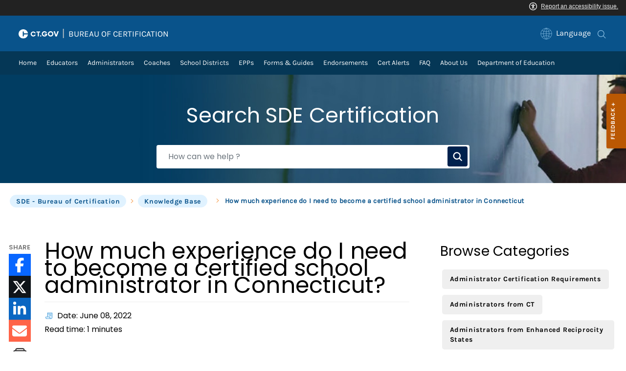

--- FILE ---
content_type: text/html; charset=utf-8
request_url: https://portal.ct.gov/sdecertification/Knowledge-Base/Articles/Administrators/From-All-Other-States/How-much-experience-do-I-need-to-become-a-certified-school-administrator-in-Connecticut
body_size: 13482
content:

<!DOCTYPE html>
<html lang="en">

<head>

    <!-- uat/version deploy -->
    <link rel="shortcut icon" href="/assets/agencyscaffolding/images/favIcon.ico" type="image/x-icon" />
    

<!-- Google Tag Manager -->
<script>(function(w,d,s,l,i){w[l]=w[l]||[];w[l].push({'gtm.start':
new Date().getTime(),event:'gtm.js'});var f=d.getElementsByTagName(s)[0],
j=d.createElement(s),dl=l!='dataLayer'?'&l='+l:'';j.async=true;j.src=
'https://www.googletagmanager.com/gtm.js?id='+i+dl;f.parentNode.insertBefore(j,f);
})(window,document,'script','dataLayer','GTM-MFXG65L');</script>
<!-- End Google Tag Manager -->
    

<title>How much experience do I need to become a certified school administrator in Connecticut?</title>
<meta name="description" content="People who want to become administrators in Connecticut can provide documentation of their experience as certified administrators in another state. " />
<meta name="keywords" content="school administrator experience, certification application, certified administrator" />
        <meta name="robots" content="index, follow" />

<!-- FACEBOOK -->
<meta property="og:description" content="People who want to become administrators in Connecticut can provide documentation of their experience as certified administrators in another state. " />
<meta property="og:title" content="How much experience do I need to become a certified school administrator in Connecticut?" />
<meta property="og:url" content="https://portal.ct.gov/sdecertification/knowledge-base/articles/administrators/from-all-other-states/how-much-experience-do-i-need-to-become-a-certified-school-administrator-in-connecticut" />
<meta property="og:locale" content="en" />
<meta property="og:type" content="article" />
<meta property="og:image" content="" />
<!-- TWITTER -->
<meta name="twitter:card" content="summary" />
<meta name="twitter:url" content="https://portal.ct.gov/sdecertification/knowledge-base/articles/administrators/from-all-other-states/how-much-experience-do-i-need-to-become-a-certified-school-administrator-in-connecticut" />
<meta name="twitter:title" content="How much experience do I need to become a certified school administrator in Connecticut?" />
<meta name="twitter:description" content="People who want to become administrators in Connecticut can provide documentation of their experience as certified administrators in another state. " />
<meta name="twitter:image" content="" />
<!-- GSC Filters -->
<meta name="pagetype" content="webpages" />





<link rel="canonical" href="https://portal.ct.gov/sdecertification/knowledge-base/articles/administrators/from-all-other-states/how-much-experience-do-i-need-to-become-a-certified-school-administrator-in-connecticut" />



<!-- <PageMap>
       <DataObject type="PageData">
          <Attribute name="type">webpages</Attribute>
          <Attribute name="metatitle">How much experience do I need to become a certified school administrator in Connecticut?</Attribute>
       </DataObject>
    </PageMap> -->

    <!-- TODO:: Read the sitename from configuration -->
    <meta property="og:site_name" content="CT.gov" />
    <meta charset="utf-8" />
    <meta http-equiv="X-UA-Compatible" content="IE=edge" />
    <meta name="viewport" content="width=device-width, initial-scale=1" />
    <meta name="apple-mobile-web-app-capable" content="yes" />
    <meta name="mobile-web-app-capable" content="yes" />
    <meta name="apple-mobile-web-app-status-bar-style" content="black" />

    <!--<link rel="preload" as="font" href="~/assets/agencyscaffolding/css/fonts.min.css?v=20260122042218" />
    <link rel="stylesheet" href="~/assets/agencyscaffolding/css/components.min.css?v=20260122042218" />
    <link rel="stylesheet" href="~/assets/agencyscaffolding/css/print.min.css?v=20260122042218" media="print" />-->
    
    <link rel="stylesheet" href="/fractal-design-system/css/global.css?v=20260122042218" />

    <script src="/assets/agencyscaffolding/js/acc-bundle.js?v=20260122042218"></script>

    


    <script>
        /** Google search place holder code */
        (function () {
            var cx = '004354853108091474482:sp6telu2lxi';
            var gcse = document.createElement('script');
            gcse.type = 'text/javascript';
            gcse.async = true;
            gcse.src = 'https://cse.google.com/cse.js?cx=' + cx;
            var s = document.getElementsByTagName('script')[0];
            s.parentNode.insertBefore(gcse, s);
        })();

        var searchPlaceholder = false;
        function initiatePlaceholder() {
            var dmvHomeSearchEl = document.getElementById('gsc-i-id2');

            if (dmvHomeSearchEl) {
                searchPlaceholder = true;
                dmvHomeSearchEl.placeholder = '';
            }
            var dmvHomeSearchEl1 = document.getElementById('gsc-i-id1');
            if (dmvHomeSearchEl1) {
                searchPlaceholder = true;
                dmvHomeSearchEl1.placeholder = 'Search Portal';
            }
            if (searchPlaceholder === false) {
                setTimeout(initiatePlaceholder, 300);
            }


        }
        setTimeout(initiatePlaceholder, 300);

        /** Google search place holder code */
    </script>

    
<meta name="VIcurrentDateTime" content="639046860980550250" />
<meta name="VirtualFolder" content="/sdecertification/" />
<script type="text/javascript" src="/layouts/system/VisitorIdentification.js"></script>


</head>
<body>
    <section role="region" aria-label="quick links">
        <a tabindex="0" aria-label="skip to content" class="show-on-focus skip-link" href="#mainContent">Skip to Content</a>
        <a tabindex="0" aria-label="skip to chat" id="skipToChat" class="show-on-focus skip-link" style="display: none;" href="#chatContent">Skip to Chat</a>
    </section>

    <script>
        function checkAndShowAnchor() {
            const helpButton = document.querySelector('.helpButton');
            const messagesWindow = document.querySelector('.messageWrapper');
            const messagesArea = document.querySelector('.messageArea');
            const dialogElement = document.querySelector('div[role="dialog"][aria-labelledby="sidebarDialogAssistiveText"].dockableContainer.showDockableContainer');
            const anchorTag = document.getElementById('skipToChat');

            if ((helpButton || dialogElement) && anchorTag) {
                if (dialogElement && !dialogElement.attributes['aria-live'] && !messagesWindow.attributes['aria-live']) {

                    dialogElement.setAttribute('aria-live', 'assertive');

                    messagesWindow.setAttribute('aria-live', 'assertive');
                    messagesWindow.setAttribute('aria-atomic', 'false');

                    dialogElement.focus();
                }

                anchorTag.style.display = 'block';

                //if (dialogElement)
                //    clearInterval(interval);
            }
        }

        function skipToChatProcess() {
            var elementExists = document.getElementsByClassName("helpButtonEnabled")[0];
            if (elementExists && window.innerWidth > 640) {
                document.getElementsByClassName("helpButtonEnabled")[0].setAttribute('id', 'chatContent');
                clearInterval(skip_to_chat_interval);
            }
        }


        const interval = setInterval(checkAndShowAnchor, 500);
        const skip_to_chat_interval = setInterval(skipToChatProcess, 500);
    </script>

    

<!-- Google Tag Manager (noscript) -->
<noscript><iframe src="https://www.googletagmanager.com/ns.html?id=GTM-MFXG65L"
height="0" width="0" style="display:none;visibility:hidden"></iframe></noscript>
<!-- End Google Tag Manager (noscript) -->

<!-- CSS header references for v1 sites -->
<link rel="preload" as="font" href="/assets/agencyscaffolding/css/fonts.min.css" />
<link rel="stylesheet" href="/assets/agencyscaffolding/css/components.min.css" />
<link rel="stylesheet" href="/assets/agencyscaffolding/css/print.min.css" media="print" />
<script src="/assets/agencyscaffolding/js/client.min.js"></script>

    <access-bar></access-bar>

    <div class="page-wrap ctgov">

        

<style>
@media only screen and (max-width: 575.98px) {
    body:not(.dmv) {
        .language-widget .dropdown-menu {
            max-width: 300px !important;
        }
        .language_dropdown_menu .dropdown-item {
            white-space: unset;
            line-height: 21px;
            margin-bottom: 5px;
        }
    }
}
</style>


        <div class="pre-header"></div>
        <div class="header-wrap">
           
            <header class="header" role="banner" aria-label="main site header">
                <nav class="navbar navbar-expand-lg header__nav">
<a href="https://portal.ct.gov/" class="navbar-brand header__nav_logo" ><img src="https://portal.ct.gov/sdecertification/-/media/ctgov/feature/global/header/ctgov-logo-without-business-name.svg?rev=f0cc4286c5124e958cc22ceec4f96652&amp;la=en&amp;hash=895920CB9BF1760621C593727514B197" class="header__nav_logo-img" alt="Connecticut’s Official State Website Logo" /></a>
                        <span class="header__nav_pipe">|</span>
<a href="https://portal.ct.gov/sdecertification" class="navbar-brand header__nav_logo" >                                <h5 class="header__nav_title">Bureau of Certification</h5>
</a>
                    <ul class="ml-auto right-nav d-flex">

                        <!-- new language dropdown -- UAT -->
                        

                        <!-- original language dropdown -->
                        <li class="nav-item dropdown language-widget header-link-expanded">
                            <div class="header-link-expanded__dropdown" role="link" data-toggle="dropdown" aria-label="Select a language"
                                 aria-haspopup="true" tabindex="0">
                                <span class="header-link-expanded__icon"><img alt="" src="/assets/businessonestop/images/globe-outline-light-blue.svg" style="margin-right:.25rem"></span>
                                <span class="header-link-expanded__text d-none d-lg-inline d-md-inline d-xl-inline d-xxl-inline">Language</span>
                            </div>
                            <div class="dropdown-menu dropdown-menu-desktop-onpage">
                                <div class="dropdown-menu__back"></div>
                                <div class="dropdown-menu__wrapper">
                                    <div class="dropdown-menu__wrapper_list">
                                            <ul class="arrow-down-menu language_dropdown_menu notranslate">
                                                            <li class="dropdown-item">
                                                                <a class="nav-link" href="javascript:void(0);" target="_self" data-language="ar">Arabic</a>
                                                            </li>
                                                            <li class="dropdown-item">
                                                                <a class="nav-link" href="javascript:void(0);" target="_self" data-language="zh-CN">Chinese (Simplified)</a>
                                                            </li>
                                                            <li class="dropdown-item">
                                                                <a class="nav-link" href="javascript:void(0);" target="_self" data-language="zh-TW">Chinese (Traditional)</a>
                                                            </li>
                                                            <li class="dropdown-item">
                                                                <a class="nav-link" href="javascript:void(0);" target="_self" data-language="en_US">English</a>
                                                            </li>
                                                            <li class="dropdown-item">
                                                                <a class="nav-link" href="javascript:void(0);" target="_self" data-language="fr">French</a>
                                                            </li>
                                                            <li class="dropdown-item">
                                                                <a class="nav-link" href="javascript:void(0);" target="_self" data-language="de">German</a>
                                                            </li>
                                                            <li class="dropdown-item">
                                                                <a class="nav-link" href="javascript:void(0);" target="_self" data-language="ht">Haitian Creole</a>
                                                            </li>
                                                            <li class="dropdown-item">
                                                                <a class="nav-link" href="javascript:void(0);" target="_self" data-language="hi">Hindi</a>
                                                            </li>
                                                            <li class="dropdown-item">
                                                                <a class="nav-link" href="javascript:void(0);" target="_self" data-language="it">Italian</a>
                                                            </li>
                                                            <li class="dropdown-item">
                                                                <a class="nav-link" href="javascript:void(0);" target="_self" data-language="ko">Korean</a>
                                                            </li>
                                                            <li class="dropdown-item">
                                                                <a class="nav-link" href="javascript:void(0);" target="_self" data-language="ps">Pashto</a>
                                                            </li>
                                                            <li class="dropdown-item">
                                                                <a class="nav-link" href="javascript:void(0);" target="_self" data-language="pl">Polish</a>
                                                            </li>
                                                            <li class="dropdown-item">
                                                                <a class="nav-link" href="javascript:void(0);" target="_self" data-language="pt">Portuguese (Brazil)</a>
                                                            </li>
                                                            <li class="dropdown-item">
                                                                <a class="nav-link" href="javascript:void(0);" target="_self" data-language="ru">Russian</a>
                                                            </li>
                                                            <li class="dropdown-item">
                                                                <a class="nav-link" href="javascript:void(0);" target="_self" data-language="es">Spanish</a>
                                                            </li>
                                                            <li class="dropdown-item">
                                                                <a class="nav-link" href="javascript:void(0);" target="_self" data-language="tl">Filipino</a>
                                                            </li>
                                                            <li class="dropdown-item">
                                                                <a class="nav-link" href="javascript:void(0);" target="_self" data-language="uk">Ukrainian</a>
                                                            </li>
                                                            <li class="dropdown-item">
                                                                <a class="nav-link" href="javascript:void(0);" target="_self" data-language="vi">Vietnamese</a>
                                                            </li>
                                            </ul>
                                    </div>
                                </div>
                            </div>
                        </li>

                            <li>
                                <div class="google_translate">
                                    <div id="google_translate_element"> </div>
                                    <script type="text/javascript"
                                            src="//translate.google.com/translate_a/element.js?cb=googleTranslateElementInit"></script>
                                </div>
                            </li>


                        


        <li class="nav-item d-none search-input">
            <div class="search__input">
                <div class="gcse-searchbox-only" data-resultsUrl="https://portal.ct.gov/sdecertification/search"
                     data-enableHistory="False" data-autoCompleteMaxCompletions="10"
                     data-autoCompleteMatchType='Any' data-defaultToRefinement="" data-as_sitesearch="">
                </div>
            </div>
        </li>
        <li class="search-and-close header-link-expanded">
            <span class="search nav-text header-link-expanded__icon" tabindex="0">
                <img src="https://portal.ct.gov/sdecertification/-/media/ctgov/feature/search/search/search-outline-light-blue.svg?rev=7718c7feb1b84005a99c1f8ac33c6082&amp;la=en&amp;hash=9D243455BCE08834BD71AD347E6C0329" class="search-icon" alt="Search" />
                <img src="https://portal.ct.gov/sdecertification/-/media/ctgov/feature/search/search/close-outline-white.svg?rev=cc30841e197f4423b2bb31dc50adb200&amp;la=en&amp;hash=12C1DC1863C23CFE76242161FF90D114" class="close-search-icon" alt="Close Search" />
            </span>
        </li>




                    </ul>
                </nav>
            </header>
            



    <div class="sub-header">
        <nav class="navbar navbar-expand-lg header__nav">
            <div class="collapse navbar-collapse main-menu" id="navigation">
                    <ul class="navbar-nav mr-auto">
                                <li class="nav-item ">
                                            <a href="https://portal.ct.gov/sdecertification" target="" style="text-decoration: none;">
                                                <span class="dropdown-toggle nav-text" role="link" aria-label = "Home"  aria-haspopup="false"
                                                      aria-expanded="false" tabindex="0">
                                                    Home

                                                </span>
                                            </a>
                                                                    </li>
                                <li class="nav-item dropdown">
                                            <span class="dropdown-toggle nav-text" role="link" aria-label = "Educators"  aria-haspopup="true"
                                                  aria-expanded="false" tabindex="0">
                                                Educators

                                            </span>
                                                                            <div class="dropdown-menu">
                                            <div class="dropdown-menu__back"></div>
                                            <div class="dropdown-menu__wrapper">


<div class="dropdown-menu__wrapper_list">
    <h6 class="dropdown-menu__wrapper_list-heading arrow-down-icon mt-0 desktop-icon-mega-text pl-5">Connecticut Certified</h6>


    <ul class="arrow-down-menu">
        <li class="dropdown-item">
            <a class="nav-link pl-5"
               href="https://portal.ct.gov/sdecertification/cecs-login"
               target="">
                <span>CECS Login</span>
            </a>
        </li>
        <li class="dropdown-item">
            <a class="nav-link pl-5"
               href="https://portal.ct.gov/sdecertification/certified-educators"
               target="">
                <span>CT-Certified Educators</span>
            </a>
        </li>
        <li class="dropdown-item">
            <a class="nav-link pl-5"
               href="https://portal.ct.gov/sdecertification/knowledge-base/articles/ct-certified-educators/how-do-i-renew-my-connecticut-educator-certificate"
               target="">
                <span>Renew Your Certificate</span>
            </a>
        </li>
        <li class="dropdown-item">
            <a class="nav-link pl-5"
               href="https://portal.ct.gov/sdecertification/knowledge-base/articles/ct-certified-educators/how-do-i-advance-my-certificate"
               target="">
                <span>Advance Your Certificate</span>
            </a>
        </li>
        <li class="dropdown-item">
            <a class="nav-link pl-5"
               href="https://portal.ct.gov/sdecertification/knowledge-base/articles/ct-certified-educators/how-do-ct-retired-teachers-avoid-a-lapse-in-certification"
               target="">
                <span>Retired and Lapsed</span>
            </a>
        </li>
        <li class="dropdown-item">
            <a class="nav-link pl-5"
               href="https://portal.ct.gov/sdecertification/knowledge-base/articles/ct-certified-educators/what-laws-apply-to-renewing-your-educator-certification-in-connecticut"
               target="">
                <span>Laws and Regulations </span>
            </a>
        </li>
        <li class="dropdown-item">
            <a class="nav-link pl-5"
               href="https://portal.ct.gov/sdecertification/knowledge-base/categories/certification/ct-certified-educators"
               target="">
                <span>FAQs</span>
            </a>
        </li>
    </ul>
</div>
                                                <div class="dropdown-menu__wrapper_list">
    <h6 class="dropdown-menu__wrapper_list-heading arrow-down-icon mt-0 desktop-icon-mega-text pl-5">Out of State Educators</h6>


    <ul class="arrow-down-menu">
        <li class="dropdown-item">
            <a class="nav-link pl-5"
               href="https://portal.ct.gov/sdecertification/us-educators"
               target="">
                <span>US Educators</span>
            </a>
        </li>
        <li class="dropdown-item">
            <a class="nav-link pl-5"
               href="https://portal.ct.gov/sdecertification/international-educators"
               target="">
                <span>International Educators</span>
            </a>
        </li>
        <li class="dropdown-item">
            <a class="nav-link pl-5"
               href="https://portal.ct.gov/sdecertification/knowledge-base/categories/certification"
               target="">
                <span>Certification FAQs</span>
            </a>
        </li>
    </ul>
</div>
                                                <div class="dropdown-menu__wrapper_list">
    <h6 class="dropdown-menu__wrapper_list-heading arrow-down-icon mt-0 desktop-icon-mega-text pl-5">Other</h6>


    <ul class="arrow-down-menu">
        <li class="dropdown-item">
            <a class="nav-link pl-5"
               href="https://portal.ct.gov/sdecertification/aspiring-educators"
               target="">
                <span>Aspiring Educators</span>
            </a>
        </li>
        <li class="dropdown-item">
            <a class="nav-link pl-5"
               href="https://portal.ct.gov/sdecertification/vocational-educators"
               target="">
                <span>Vocational Educators</span>
            </a>
        </li>
        <li class="dropdown-item">
            <a class="nav-link pl-5"
               href="https://portal.ct.gov/sdecertification/special-services"
               target="">
                <span>Special Services</span>
            </a>
        </li>
        <li class="dropdown-item">
            <a class="nav-link pl-5"
               href="https://portal.ct.gov/sdecertification/knowledge-base/articles/private-or-non-public-school-educators/how-do-i-apply-for-a-connecticut-teaching-certificate-if-i-teach-at-a-private-or-charter-school"
               target="">
                <span>Non-Public School</span>
            </a>
        </li>
        <li class="dropdown-item">
            <a class="nav-link pl-5"
               href="https://portal.ct.gov/sdecertification/cross-endorsements"
               target="">
                <span>Cross-Endorsements</span>
            </a>
        </li>
    </ul>
</div>
                                            </div>
                                        </div>
                                </li>
                                <li class="nav-item ">
                                            <a href="https://portal.ct.gov/sdecertification/administrators" target="" style="text-decoration: none;">
                                                <span class="dropdown-toggle nav-text" role="link" aria-label = "Administrators"  aria-haspopup="false"
                                                      aria-expanded="false" tabindex="0">
                                                    Administrators

                                                </span>
                                            </a>
                                                                    </li>
                                <li class="nav-item ">
                                            <a href="https://portal.ct.gov/sdecertification/coaches" target="" style="text-decoration: none;">
                                                <span class="dropdown-toggle nav-text" role="link" aria-label = "Coaches"  aria-haspopup="false"
                                                      aria-expanded="false" tabindex="0">
                                                    Coaches

                                                </span>
                                            </a>
                                                                    </li>
                                <li class="nav-item ">
                                            <a href="https://portal.ct.gov/sdecertification/districts" target="" style="text-decoration: none;">
                                                <span class="dropdown-toggle nav-text" role="link" aria-label = "School Districts"  aria-haspopup="false"
                                                      aria-expanded="false" tabindex="0">
                                                    School Districts

                                                </span>
                                            </a>
                                                                    </li>
                                <li class="nav-item ">
                                            <a href="https://portal.ct.gov/sdecertification/epps---educator-preparation-providers" target="" style="text-decoration: none;">
                                                <span class="dropdown-toggle nav-text" role="link" aria-label = "EPPs"  aria-haspopup="false"
                                                      aria-expanded="false" tabindex="0">
                                                    EPPs

                                                </span>
                                            </a>
                                                                    </li>
                                <li class="nav-item dropdown">
                                            <span class="dropdown-toggle nav-text" role="link" aria-label = "Forms & Guides"  aria-haspopup="true"
                                                  aria-expanded="false" tabindex="0">
                                                Forms &amp; Guides

                                            </span>
                                                                            <div class="dropdown-menu single-col">
                                            <div class="dropdown-menu__back"></div>
                                            <div class="dropdown-menu__wrapper">


<div class="dropdown-menu__wrapper_list">


    <ul class="sub-dropdown">
        <li class="dropdown-item">
            <a class="nav-link pl-5"
               href="https://portal.ct.gov/sdecertification/knowledge-base/articles/resources/general-information/certification-guides-and-fact-sheets"
               target="">
                <span>Certification Guides and Fact Sheets</span>
            </a>
        </li>
        <li class="dropdown-item">
            <a class="nav-link pl-5"
               href="https://portal.ct.gov/sdecertification/assessments"
               target="">
                <span>Assessments</span>
            </a>
        </li>
        <li class="dropdown-item">
            <a class="nav-link pl-5"
               href="https://portal.ct.gov/sdecertification/knowledge-base/articles/resources/forms/forms"
               target="">
                <span>Forms</span>
            </a>
        </li>
        <li class="dropdown-item">
            <a class="nav-link pl-5"
               href="https://portal.ct.gov/sdecertification/knowledge-base/categories/resources/general-information"
               target="">
                <span>General Information</span>
            </a>
        </li>
        <li class="dropdown-item">
            <a class="nav-link pl-5"
               href="https://portal.ct.gov/sdecertification/knowledge-base/articles/resources/general-information/certification-fees"
               target="">
                <span>Certification Fees</span>
            </a>
        </li>
        <li class="dropdown-item">
            <a class="nav-link pl-5"
               href="https://portal.ct.gov/sdecertification/knowledge-base/categories/resources/approved-course-lists"
               target="">
                <span>Approved Course Lists</span>
            </a>
        </li>
    </ul>
</div>
                                                                                                                                            </div>
                                        </div>
                                </li>
                                <li class="nav-item ">
                                            <a href="https://portal.ct.gov/sdecertification/cross-endorsements" target="" style="text-decoration: none;">
                                                <span class="dropdown-toggle nav-text" role="link" aria-label = "Endorsements"  aria-haspopup="false"
                                                      aria-expanded="false" tabindex="0">
                                                    Endorsements

                                                </span>
                                            </a>
                                                                    </li>
                                <li class="nav-item ">
                                            <a href="https://portal.ct.gov/sdecertification/knowledge-base/articles/resources/general-information/certification-news-and-alerts" target="" style="text-decoration: none;">
                                                <span class="dropdown-toggle nav-text" role="link" aria-label = "Cert Alerts"  aria-haspopup="false"
                                                      aria-expanded="false" tabindex="0">
                                                    Cert Alerts

                                                </span>
                                            </a>
                                                                    </li>
                                <li class="nav-item ">
                                            <a href="https://portal.ct.gov/sdecertification/knowledge-base" target="" style="text-decoration: none;">
                                                <span class="dropdown-toggle nav-text" role="link" aria-label = "FAQ"  aria-haspopup="false"
                                                      aria-expanded="false" tabindex="0">
                                                    FAQ

                                                </span>
                                            </a>
                                                                    </li>
                                <li class="nav-item ">
                                            <a href="https://portal.ct.gov/sdecertification/about-us" target="" style="text-decoration: none;">
                                                <span class="dropdown-toggle nav-text" role="link" aria-label = "About Us"  aria-haspopup="false"
                                                      aria-expanded="false" tabindex="0">
                                                    About Us

                                                </span>
                                            </a>
                                                                    </li>
                                <li class="nav-item ">
                                            <a href="https://portal.ct.gov/sde" target="_blank" style="text-decoration: none;">
                                                <span class="dropdown-toggle nav-text" role="link" aria-label = "Department of Education"  aria-haspopup="false"
                                                      aria-expanded="false" tabindex="0">
                                                    Department of Education

                                                </span>
                                            </a>
                                                                    </li>
                            </ul>

            </div>
            <button class="navbar-toggler collapsed" type="button" data-toggle="collapse" data-target="#navigation"
                    aria-controls="navigation" aria-expanded="false" aria-label="Toggle navigation">
                <span class="navbar-toggler-icon">
                    <img src="https://portal.ct.gov/sdecertification/-/media/ctgov/feature/global/header/menu-icon.svg?rev=ae0e979f7d1644cb972a033f46b7dedf&amp;la=en&amp;hash=EEB54073F33FD30B913A58B9A799369E" class="menu-icon" alt="Mobile Hamburger Menu Icon" />
                    <img src="https://portal.ct.gov/sdecertification/-/media/ctgov/feature/global/header/close-outline-white.svg?rev=ea8f6701f24b46d88abd43714ea069a9&amp;la=en&amp;hash=6FF692938B3FCAB8AA909FD058F583AE" class="close-icon" alt="Header Mobile Close Icon" />
                </span>
            </button>
        </nav>
    </div>

        </div>
        <!-- Logout Modal -->
        <div class="ct-modal modal fade" id="ct-logoutModal" data-backdrop="static" data-keyboard="false" tabindex="-1"
             aria-labelledby="ct-logoutModalLabel" role="dialog">
            <div class="ct-modal__dialog modal-dialog modal-dialog-centered">
                <div class="modal-content">
                    <div class="modal-header">
                        <div class="modal-title" id="ct-logoutModalLabel">You are about to Logout</div>
                        <button type="button" class="close" data-dismiss="modal" aria-label="Close">
                            <span aria-label="Close">&times;</span>
                        </button>
                    </div>
                    <div class="modal-body">
                        Are you sure you want to log out of your account? If you do want to logout, please click &quot;Logout&quot;.
                    </div>
                    <div class="modal-footer">
                        <button type="button" class="btn btn-secondary" data-dismiss="modal">Cancel</button>
                            <a class="btn btn-primary ct-logout" href="https://login.ct.gov/IDPSloInit?metaAlias=/boscitizens/devidp&amp;binding=urn:oasis:names:tc:SAML:2.0:bindings:HTTP-POST&amp;RelayState=https://business.ct.gov/ " target="">
                                Logout
                            </a>
                    </div>
                </div>
            </div>
        </div>


<!-- old sub header -->
        <div>
            <div class="master-template">

                <section class="content sitecore-placeholder-content" role="region" aria-label="page information">
                    

<!-- validate dr environment -->




<article class="hero-banner-search light" style="margin-top:-8px;">
    <div role="region" aria-label="hero banner search" class="hero-banner-search__block desktop"
         style=background-image:url(https://portal.ct.gov/sdecertification/-/media/sdecertification/csde-banner001.jpg?rev=1324cd03a84e41b7b23b7d89204916e9)>
        <div class="hero-banner-search__wrapper">
            <h3 class="hero-banner-search__wrapper_title">Search SDE Certification</h3>
            <div class="d-flex faq-search">
                <form class="form-inline" role="search" action="https://portal.ct.gov/sdecertification/knowledge-base/search">
                    <label for="how-can-we-help" class="sr-only">How can we help?</label>
                    <input id="how-can-we-help" type="text" name="searchkeyword" class="form-control hero-banner-search-input" placeholder="How can we help ?" />
                    <span class="input-group-btn">
                        <button type="submit" class="btn btn-default btn-google-search-page hero-banner-search-transparent-button">
                            <img src="/-/media/CtGov/Feature/Content/Search-Box-Banner/images/search-outline-white.svg" class="hero-banner-search-transparent-button-image" alt="Search" />
                        </button>
                    </span>
                </form>
            </div>
        </div>
    </div>
    <div role="region" aria-label="hero banner search mobile" class="hero-banner-search__block mobile no-image"
         >
        <div class="hero-banner-search__wrapper">
            <h3 class="hero-banner-search__wrapper_title">Search SDE Certification</h3>
            <div class="d-flex faq-search">
                <form class="form-inline" role="search" action="https://portal.ct.gov/sdecertification/knowledge-base/search">
                    <label for="how-can-we-help2" class="sr-only">How can we help?</label>
                    <input id="how-can-we-help2" type="text" name="searchkeyword" class="form-control hero-banner-search-input" placeholder="How can we help ?" />
                    <span class="input-group-btn">
                        <button type="submit" class="btn btn-default btn-google-search-page hero-banner-search-transparent-button">
                            <img src="/-/media/CtGov/Feature/Content/Search-Box-Banner/images/search-outline-white.svg" class="hero-banner-search-transparent-button-image" alt="Search" />
                        </button>
                    </span>
                </form>
            </div>
        </div>
    </div>
</article>


    <div class="mb-4"></div>
    <div role="region" aria-label="breadcrumb" class="container mb-4">
        <div class="breadcrumb">
            <ul class="breadcrumb__wrapper desktop">
                    <li class="breadcrumb__wrapper_item active">
                        <a class="breadcrumb__wrapper_item_link" href="https://portal.ct.gov/sdecertification" target="_self">
                            SDE - Bureau of Certification
                        </a>
                    </li>
                    <li class="breadcrumb__wrapper_item active">
                        <a class="breadcrumb__wrapper_item_link" href="https://portal.ct.gov/sdecertification/knowledge-base" target="_self">
                            Knowledge Base
                        </a>
                    </li>
                    <li class="breadcrumb__wrapper_item inactive">
                        <a class="breadcrumb__wrapper_item_link" href="#" target="_self">
                            How much experience do I need to become a certified school administrator in Connecticut
                        </a>
                    </li>
            </ul>

            <div class="breadcrumb__wrapper mobile">

                <ul class="breadcrumb__wrapper_head">
                    <li class="breadcrumb__wrapper_item active breadcrumb__wrapper_item_link">...</li>
                    <li class="breadcrumb__wrapper_item wrap-item">How much experience do I need to become a certified school administrator in Connecticut</li>
                </ul>
                <ul class="breadcrumb__wrapper_list">
                        <li class="breadcrumb__wrapper_list_item">
                            <a href="https://portal.ct.gov/sdecertification/knowledge-base" target="_self">Knowledge Base</a>
                        </li>
                        <li class="breadcrumb__wrapper_list_item">
                            <a href="https://portal.ct.gov/sdecertification" target="_self">SDE - Bureau of Certification</a>
                        </li>
                </ul>
            </div>
        </div>
    </div>
    <br />

                </section>


                <main id="mainContent" role="main">
                    


<div class=content-block-section>
    <div class="container" >

        

        <div class="row">
            <div class="col-lg-8 col-12 cg-l-main-content">
                


<div class="row kb-two-col-landmarks">
    <div class="col-lg-1 mb-4 article-sm-share-center">
        <small><p class="article-sm-share-top-text mb-1">SHARE</p></small>

            <a href="https://www.facebook.com/sharer/sharer.php?u=https://portal.ct.gov/sdecertification/Knowledge-Base/Articles/Administrators/From-All-Other-States/How-much-experience-do-I-need-to-become-a-certified-school-administrator-in-Connecticut" target="_blank" class="article-share-link-facebook">
                <img src="/assets/businessonestop/images/facebook-f-brands-solid.svg" class="article-sm-share-icons article-sm-share-icon-facebook" alt="Facebook icon" />
            </a>
            <a href="http://twitter.com/home?status=https://portal.ct.gov/sdecertification/Knowledge-Base/Articles/Administrators/From-All-Other-States/How-much-experience-do-I-need-to-become-a-certified-school-administrator-in-Connecticut" target="_blank" class="article-share-link-x">
                <img src="/assets/businessonestop/images/x-twitter-brands-solid.svg" class="article-sm-share-icons article-sm-share-icon-twitter" alt="Twitter icon" />
            </a>
            <a href="http://www.linkedin.com/shareArticle?mini=true&amp;url=https://portal.ct.gov/sdecertification/Knowledge-Base/Articles/Administrators/From-All-Other-States/How-much-experience-do-I-need-to-become-a-certified-school-administrator-in-Connecticut&amp;title=How much experience do I need to become a certified school administrator in Connecticut?&amp;summary=People who want to become administrators in Connecticut can provide documentation of their experience as certified administrators in another state. " target="_blank" class="article-share-link-linkedin">
                <img src="/assets/businessonestop/images/linkedin-in-brands-solid.svg" class="article-sm-share-icons article-sm-share-icon-linkedin" alt="LinkedIn icon" />
            </a>

        <a href="mailto:?subject=How much experience do I need to become a certified school administrator in Connecticut?&amp;body=Check out this site https://portal.ct.gov/sdecertification/Knowledge-Base/Articles/Administrators/From-All-Other-States/How-much-experience-do-I-need-to-become-a-certified-school-administrator-in-Connecticut"
           title="Share by Email" target="_blank" class="article-share-link-email">
            <img src="/assets/businessonestop/images/envelope-solid.svg" class="article-sm-share-icons article-sm-share-icon-email" alt="Email icon" />
        </a>
        <a href="javascript:void(0)" onclick="window.print()">
            <img src="/assets/businessonestop/images/print-icon.png" class="article-sm-print" alt="Print icon" />
        </a>
    </div>
    <div class="col-lg-11">
        <h1 class="title-spacing heading-5 mb-3">How much experience do I need to become a certified school administrator in Connecticut?</h1>
        <div class="separator mb-3"></div>
        <p class="mb-5">
                    <img src="/assets/businessonestop/images/file-drawer-icon.svg" alt="Article" class="article-format-type-icon" />
                <label class="mb-1">Date: June 08, 2022</label>
                <br />


            Read time: <span class="read-time">6</span> minutes
        </p>
        <div class="mb-4 article-body">
            <p><p>&nbsp;</p>
<h4>Administrator experience</h4>
<p>People who want to become administrators in Connecticut may waive the institutional recommendation if they have the appropriate experience. To obtain Connecticut certification, you must:</p>
<ul>
    <li>Document 20 or more school months of successful, appropriate full-time administrator experience at an out-of-state public school under a valid certificate</li>
    <li>Provide official transcripts from accredited colleges or universities documenting completion of a master&rsquo;s degree and all graduate level administrative coursework beyond the master&rsquo;s degree</li>
    <li>Pass a school administration assessment test. See the Guide to Assessments for Administrator Certification in Connecticut for additional information</li>
</ul>
<p>NOTE: Only coursework resulting in credit awarded to an official transcript of a regionally accredited college or university can be accepted to meet certification requirements.</p>
<p>If you haven&rsquo;t completed an administrator preparation program and do not have the experience to waive the institutional recommendation requirement, please get academic guidance from a state-approved program at a regionally accredited college or university. For a list of Connecticut&rsquo;s approved administrator preparation programs, please see the Guide to Approved Administrator Preparation Programs in Connecticut.</p>
<div>&nbsp;</div></p>
        </div>

                    <a href="https://portal.ct.gov/sdecertification/knowledge-base/categories/certification/administrators-from-other-states" target="_self" class="btn btn-small category-button ">
                        Administrators from Other States
                    </a>
                    <a href="https://portal.ct.gov/sdecertification/knowledge-base/categories/certification/administrators-from-enhanced-reciprocity-states" target="_self" class="btn btn-small category-button ">
                        Administrators from Enhanced Reciprocity States
                    </a>

    </div>
</div>
            </div>
            <div class="col-lg-4 col-12 cg-l-sidebar ">
                


    <h2 class="gray heading-5 mb-3">Browse Categories</h2>
    <ul class="list-group pl-0 mb-4">
            <li class="list-group-item">
                    <a href="https://portal.ct.gov/sdecertification/knowledge-base/categories/certification/administrator-certification-requirements" target="_self" class="btn btn-small category-button-search">
Administrator Certification Requirements
                    </a>
            </li>
            <li class="list-group-item">
                    <a href="https://portal.ct.gov/sdecertification/knowledge-base/categories/certification/administrators-from-ct" target="_self" class="btn btn-small category-button-search">
Administrators from CT
                    </a>
            </li>
            <li class="list-group-item">
                    <a href="https://portal.ct.gov/sdecertification/knowledge-base/categories/certification/administrators-from-enhanced-reciprocity-states" target="_self" class="btn btn-small category-button-search">
Administrators from Enhanced Reciprocity States
                    </a>
            </li>
            <li class="list-group-item">
                    <a href="https://portal.ct.gov/sdecertification/knowledge-base/categories/certification/administrators-from-other-countries" target="_self" class="btn btn-small category-button-search">
Administrators from Other Countries
                    </a>
            </li>
            <li class="list-group-item">
                    <a href="https://portal.ct.gov/sdecertification/knowledge-base/categories/certification/administrators-from-other-states" target="_self" class="btn btn-small category-button-search">
Administrators from Other States
                    </a>
            </li>
            <li class="list-group-item">
                    <a href="https://portal.ct.gov/sdecertification/knowledge-base/categories/certification/aspiring-educators" target="_self" class="btn btn-small category-button-search">
Aspiring Educators
                    </a>
            </li>
            <li class="list-group-item">
                    <a href="https://portal.ct.gov/sdecertification/knowledge-base/categories/certification/coaches" target="_self" class="btn btn-small category-button-search">
Coaches
                    </a>
            </li>
            <li class="list-group-item">
                    <a href="https://portal.ct.gov/sdecertification/knowledge-base/categories/certification/ct-certified-educators" target="_self" class="btn btn-small category-button-search">
CT Certified Educators
                    </a>
            </li>
            <li class="list-group-item">
                    <a href="https://portal.ct.gov/sdecertification/knowledge-base/categories/certification/educators-from-enhanced-reciprocity-states" target="_self" class="btn btn-small category-button-search">
Educators from Enhanced Reciprocity States
                    </a>
            </li>
            <li class="list-group-item">
                    <a href="https://portal.ct.gov/sdecertification/knowledge-base/categories/certification/educators-from-other-countries" target="_self" class="btn btn-small category-button-search">
Educators from Other Countries
                    </a>
            </li>
            <li class="list-group-item">
                    <a href="https://portal.ct.gov/sdecertification/knowledge-base/categories/certification/educators-from-other-states" target="_self" class="btn btn-small category-button-search">
Educators from Other States
                    </a>
            </li>
            <li class="list-group-item">
                    <a href="https://portal.ct.gov/sdecertification/knowledge-base/categories/certification/private-or-non-public-school-educators" target="_self" class="btn btn-small category-button-search">
Private or Non-Public School Educators
                    </a>
            </li>
            <li class="list-group-item">
                    <a href="https://portal.ct.gov/sdecertification/knowledge-base/categories/certification/special-services" target="_self" class="btn btn-small category-button-search">
Special Services
                    </a>
            </li>
            <li class="list-group-item">
                    <a href="https://portal.ct.gov/sdecertification/knowledge-base/categories/certification/vocational-educators" target="_self" class="btn btn-small category-button-search">
Vocational Educators
                    </a>
            </li>
    </ul>


    <h2 class="gray heading-5 mb-3">Related Articles</h2>
    <ul class="list-group pl-0">
            <li class="list-group-item">
                <a href="https://portal.ct.gov/sdecertification/knowledge-base/articles/administrators/from-all-other-states/are-school-administrators-from-other-states-required-to-complete-an-assessment-test" target="_self">Are school administrators from other states required to complete an assessment test?</a>
            </li>
            <li class="list-group-item">
                <a href="https://portal.ct.gov/sdecertification/knowledge-base/articles/administrators/from-all-other-states/can-i-defer-my-assessment-test-to-become-a-school-administrator-in-connecticut" target="_self">Can I defer my assessment test to become a school administrator in Connecticut?</a>
            </li>
            <li class="list-group-item">
                <a href="https://portal.ct.gov/sdecertification/knowledge-base/articles/administrators/from-enhanced-reciprocity-states/does-connecticut-accept-out-of-state-school-administrator-certificates" target="_self">Does Connecticut accept out-of-state school administrator certificates?</a>
            </li>
            <li class="list-group-item">
                <a href="https://portal.ct.gov/sdecertification/knowledge-base/articles/administrators/from-enhanced-reciprocity-states/how-do-i-apply-for-school-administrator-certification-if-im-from-an-enhanced-reciprocity-state" target="_self">How do I apply for school administrator certification if I’m from a state covered by enhanced reciprocity? </a>
            </li>
            <li class="list-group-item">
                <a href="https://portal.ct.gov/sdecertification/knowledge-base/articles/administrators/from-all-other-states/how-do-school-administrators-from-other-states-apply-for-certification-in-connecticut" target="_self">How do school administrators from other states apply for certification in Connecticut?</a>
            </li>
    </ul>




            </div>
        </div>
    </div>
</div>

<div class="margin-b-40"></div>
                    
                    
                    
                    
                    
                    
                </main>
            </div>
        </div>
        

    <footer class="footer">
        <div class="footer__container">
            <div class="footer__container_content">
                <div class="footer__container_content_left">
                        <!--logo starts here-->
                        <div class="mb-3">
<a href="https://portal.ct.gov/" ><img src="https://portal.ct.gov/sdecertification/-/media/ctgov/feature/global/footer/new_header_logo_dark-01.svg?rev=14a14d5d905945f780371259a528e098&amp;la=en&amp;hash=273C49D8A2E3E3B33BF967018CA8E22D" class="footer__container_content_left_logo" alt="ct.gov logo with flag embelishment" /></a>                            <!--logo ends here-->
                            <!--business name starts here-->
                                <span class="footer__nav_pipe">|</span>
<a href="https://portal.ct.gov/sdecertification" >                                        <span class="footer__container_content_logo_title">
Bureau of Certification                                        </span>
</a>                        </div>
                        <!--business name ends here-->
                        <!--social media links start here-->
                        <!--social media links ends here-->
                </div>

                <div class="footer__container_content_right">
                                <span class="footer__container_content_right_text">
<a href="https://portal.ct.gov/About" class="" target="_blank" rel="noopener noreferrer" >About CT</a>                                </span>
                                <span class="footer__container_content_right_text">
<a href="https://portal.ct.gov/Policies/State-Privacy-Policy" class="" target="_blank" rel="noopener noreferrer" >Policies</a>                                </span>
                                <span class="footer__container_content_right_text">
<a href="https://portal.ct.gov/sdecertification/-/media/sitecore-center/accessibility/it-accessibility-policy-final-for-release-07142025.pdf?rev=bd9ac94fd0bd4b5ea7ed11227682895a" class="" target="_blank" title="Universal Website Accessibility Policy for State Websites" rel="noopener noreferrer" >Accessibility</a>                                </span>
                                <span class="footer__container_content_right_text">
<a href="https://portal.ct.gov/Directories" class="" target="_blank" rel="noopener noreferrer" >Directories</a>                                </span>
                                <span class="footer__container_content_right_text">
<a href="https://portal.ct.gov/social_media" class="" target="_blank" rel="noopener noreferrer" >Social Media</a>                                </span>
                                <span class="footer__container_content_right_text">
<a href="https://portal.ct.gov/government/for-state-employees" class="" target="_blank" rel="noopener noreferrer" >For State Employees</a>                                </span>

                    <div class="footer__container_second_right">
                                        <span class="footer__container_second_right_text">
                                            <a href="https://portal.ct.gov/governor/flag-status" target="">
                                                <img src="https://portal.ct.gov/sdecertification/-/media/ctgov/feature/global/footer/footer-us-flag.svg?rev=4baa3a00b8104d8784aa39dff00f866a&amp;la=en&amp;hash=D1EFEC96ED268C9B47D20069F0857520" class="header__topnav_logo-img" alt="US Flag Status icon" />
                                                United States
                                                        <span>(Full)</span>
                                            </a>
                                        </span>
                                        <span class="footer__container_second_right_text">
                                            <a href="https://portal.ct.gov/governor/flag-status" target="">
                                                <img src="https://portal.ct.gov/sdecertification/-/media/ctgov/feature/global/footer/footer-image1.svg?rev=bab7e9b6cb794170bfe2a0f0c37ab42d&amp;la=en&amp;hash=680E1C321A321CFED6910AB4E10D09EF" class="header__topnav_logo-img" alt="CT Flag Status icon" />
                                                Connecticut
                                                        <span>(Full)</span>
                                            </a>
                                        </span>

                    </div>
                </div>
            </div>
            <div class="separator"></div>
            <div class="footer__container_copyright">
                <div>
                    © <span>2026</span>  CT.gov - Connecticut's Official State Website
                </div>
            </div>
        </div>
    </footer>


<link rel="stylesheet" href="https://service-chat.ct.gov/chat/resource/RobinStyles2_1" />
<script type="text/javascript" src="https://service.force.com/embeddedservice/5.0/esw.min.js"></script>
<script type="text/javascript" src="https://service-chat.ct.gov/chat/resource/RobinScripts2_1"></script>
<style>.embeddedServiceSidebar.modalContainer { z-index: 448004 !important; }</style>
    </div>
    <!--<script src="~/assets/agencyscaffolding/js/client.min.js?v=20260122042218"></script>-->
    <script src="/fractal-design-system/js/bundle.js?v=20260122042218"></script>
</body>
</html>


--- FILE ---
content_type: image/svg+xml
request_url: https://portal.ct.gov/sdecertification/-/media/ctgov/feature/global/footer/new_header_logo_dark-01.svg?rev=14a14d5d905945f780371259a528e098&la=en&hash=273C49D8A2E3E3B33BF967018CA8E22D
body_size: 1960
content:
<?xml version="1.0" encoding="UTF-8"?>
<svg id="Layer_2" data-name="Layer 2" xmlns="http://www.w3.org/2000/svg" viewBox="0 0 1158.64 271.41">
  <defs>
    <style>
      .cls-1 {
        fill: #003d9c;
        stroke-width: 0px;
      }
    </style>
  </defs>
  <g id="Layer_1-2" data-name="Layer 1">
    <g>
      <g>
        <path class="cls-1" d="m150.21,153.63v56.33h-29.02V63.16h29.02v56.33h120.34C262.02,52.06,204.84,0,135.7,0,60.6,0,0,60.6,0,135.7s60.6,135.7,135.7,135.7c69.13,0,126.32-52.06,134.85-119.49l-120.34,1.71h0Z"/>
        <g>
          <path class="cls-1" d="m461.74,157.89c-6.83,13.66-21.34,23.04-38.41,23.04-23.9,0-42.67-18.78-42.67-42.67s18.78-42.67,42.67-42.67c17.07,0,31.58,9.39,38.41,23.04h33.29c-1.71-5.12-3.41-9.39-5.97-14.51h0c-11.95-23.9-36.7-39.26-65.72-39.26-40.97,0-74.25,33.29-74.25,74.25s33.29,74.25,74.25,74.25c28.17,0,52.92-16.22,65.72-39.26h0c2.56-4.27,4.27-9.39,5.97-14.51l-33.29-1.71Z"/>
          <path class="cls-1" d="m620.48,93.88h-35.85v116.07h-31.58v-116.07h-36.7v-28.17h104.13v28.17Z"/>
        </g>
      </g>
      <g>
        <path class="cls-1" d="m620.48,195.87c0-10.24,8.45-18.69,18.43-18.69s18.95,8.45,18.95,18.69-8.71,18.69-18.95,18.69-18.43-8.45-18.43-18.69Z"/>
        <path class="cls-1" d="m826.84,128.28v7.42c0,43.52-35.33,78.86-78.86,78.86s-78.86-35.33-78.86-78.86,35.08-78.86,78.86-78.86c30.21,0,56.58,17.15,69.9,42.24l-29.19,15.11c-7.68-14.59-22.53-24.32-40.71-24.32-25.86,0-45.83,19.97-45.83,45.83s19.97,45.83,45.83,45.83c18.95,0,34.82-10.75,41.99-26.88h-42.24v-26.37h79.11Z"/>
        <path class="cls-1" d="m846.04,135.7c0-43.52,35.33-78.86,78.86-78.86s78.86,35.33,78.86,78.86-35.08,78.86-78.86,78.86-78.86-35.33-78.86-78.86Zm124.69,0c0-25.86-19.71-45.83-45.83-45.83s-45.57,19.97-45.57,45.83,19.71,45.83,45.57,45.83,45.83-19.97,45.83-45.83Z"/>
        <path class="cls-1" d="m1158.64,58.9l-55.3,153.62h-37.89l-55.3-153.62h37.64l36.61,109.84,36.61-109.84h37.64Z"/>
      </g>
    </g>
  </g>
</svg>

--- FILE ---
content_type: image/svg+xml
request_url: https://portal.ct.gov/sdecertification/-/media/ctgov/feature/search/search/search-outline-light-blue.svg?rev=7718c7feb1b84005a99c1f8ac33c6082&la=en&hash=9D243455BCE08834BD71AD347E6C0329
body_size: 1654
content:
<?xml version="1.0" encoding="UTF-8"?>
<svg width="80px" height="80px" viewBox="0 0 80 80" version="1.1" xmlns="http://www.w3.org/2000/svg" xmlns:xlink="http://www.w3.org/1999/xlink">
    <title>92AB7CE3-9F7E-4364-B38C-949C1A84404E</title>
    <g id="Design-System-Compiled" stroke="none" stroke-width="1" fill="none" fill-rule="evenodd">
        <g id="Icons" transform="translate(-1258.000000, -2251.000000)" fill="#86bde2">
            <g id="Stacked-Group-9" transform="translate(1146.000000, 2251.000000)">
                <g id="icons/search-outline" transform="translate(112.000000, 0.000000)">
                    <g id="search-outline" transform="translate(12.666667, 12.666667)">
                        <path d="M23.2786667,0.2 C36.024387,0.200811282 46.3565221,10.5329463 46.3573333,23.2786667 C46.3573333,28.8831968 44.3595725,34.0211249 41.0373153,38.0191866 L55.0418278,52.0248389 C55.8749463,52.8579574 55.8749463,54.2087093 55.0418278,55.0418278 C54.2202804,55.8633752 52.8953784,55.8747856 52.0598489,55.0760589 L38.0191866,41.0373153 C34.0211249,44.3595725 28.8831968,46.3573333 23.2786667,46.3573333 C10.532671,46.3573333 0.2,36.0246623 0.2,23.2786667 C0.2,10.532671 10.532671,0.2 23.2786667,0.2 Z M23.2785309,4.46666666 C12.889086,4.46666666 4.46666667,12.889086 4.46666667,23.2786667 C4.46666667,33.6682474 12.889086,42.0906667 23.2786667,42.0906667 C33.6682474,42.0906667 42.0906667,33.6682474 42.0906667,23.2788025 C42.0900054,12.8894207 33.6679127,4.46732796 23.2785309,4.46666666 Z" id="Combined-Shape"></path>
                    </g>
                </g>
            </g>
        </g>
    </g>
</svg>

--- FILE ---
content_type: image/svg+xml
request_url: https://portal.ct.gov/-/media/CtGov/Feature/Content/Search-Box-Banner/images/search-outline-white.svg
body_size: 801
content:
<?xml version="1.0" encoding="utf-8"?>
<!-- Generator: Adobe Illustrator 25.4.1, SVG Export Plug-In . SVG Version: 6.00 Build 0)  -->
<svg version="1.1" id="Layer_1" xmlns="http://www.w3.org/2000/svg" xmlns:xlink="http://www.w3.org/1999/xlink" x="0px" y="0px"
	 viewBox="0 0 80 80" style="enable-background:new 0 0 80 80;" xml:space="preserve">
<style type="text/css">
	.st0{fill:#FFFFFF;}
</style>
<path class="st0" d="M68.8,63.6L55.7,50.6c3.1-4.2,4.8-9.4,4.8-14.6c0-13.6-11-24.6-24.6-24.6c-13.6,0-24.6,11-24.6,24.6
	s11,24.6,24.6,24.6c5.3,0,10.4-1.7,14.6-4.8l13.1,13.1c0.7,0.7,1.6,1,2.5,1c0.9,0,1.9-0.4,2.6-1.1c0.7-0.7,1.1-1.6,1.1-2.6
	C69.8,65.2,69.5,64.3,68.8,63.6z M53.3,35.9c0,9.5-7.8,17.3-17.3,17.3s-17.3-7.8-17.3-17.3s7.8-17.3,17.3-17.3
	C45.5,18.6,53.3,26.4,53.3,35.9z"/>
</svg>


--- FILE ---
content_type: image/svg+xml
request_url: https://portal.ct.gov/sdecertification/-/media/ctgov/feature/global/header/menu-icon.svg?rev=ae0e979f7d1644cb972a033f46b7dedf&la=en&hash=EEB54073F33FD30B913A58B9A799369E
body_size: 1721
content:
<?xml version="1.0" encoding="UTF-8"?>
<svg width="80px" height="80px" viewBox="0 0 80 80" version="1.1" xmlns="http://www.w3.org/2000/svg" xmlns:xlink="http://www.w3.org/1999/xlink">
    <title>1B955B9B-0E97-456D-93A4-017606D8609D</title>
    <g id="Design-System-Compiled" stroke="none" stroke-width="1" fill="none" fill-rule="evenodd">
        <g id="Icons" transform="translate(-1594.000000, -3051.000000)" fill="#FFFFFF">
            <g id="Stacked-Group-13" transform="translate(1146.000000, 3051.000000)">
                <g id="icons/up_down-copy-89" transform="translate(448.000000, 0.000000)">
                    <g id="menu-outline" transform="translate(14.333333, 24.333333)">
                        <path d="M49.2666667,25.9333333 C50.4448741,25.9333333 51.4,26.8884592 51.4,28.0666667 C51.4,29.2308479 50.4674799,30.1772273 49.3086494,30.1995951 L2.33333333,30.2 C1.15512587,30.2 0.2,29.2448741 0.2,28.0666667 C0.2,26.9024855 1.13252014,25.956106 2.29135058,25.9337382 L49.2666667,25.9333333 Z M49.2666667,13.1333333 C50.4448741,13.1333333 51.4,14.0884592 51.4,15.2666667 C51.4,16.4308479 50.4674799,17.3772273 49.3086494,17.3995951 L2.33333333,17.4 C1.15512587,17.4 0.2,16.4448741 0.2,15.2666667 C0.2,14.1024855 1.13252014,13.156106 2.29135058,13.1337382 L49.2666667,13.1333333 Z M49.2666667,0.333333333 C50.4448741,0.333333333 51.4,1.2884592 51.4,2.46666667 C51.4,3.63084785 50.4674799,4.57722729 49.3086494,4.59959514 L2.33333333,4.6 C1.15512587,4.6 0.2,3.64487413 0.2,2.46666667 C0.2,1.30248548 1.13252014,0.356106041 2.29135058,0.333738189 L49.2666667,0.333333333 Z" id="Combined-Shape"></path>
                    </g>
                </g>
            </g>
        </g>
    </g>
</svg>